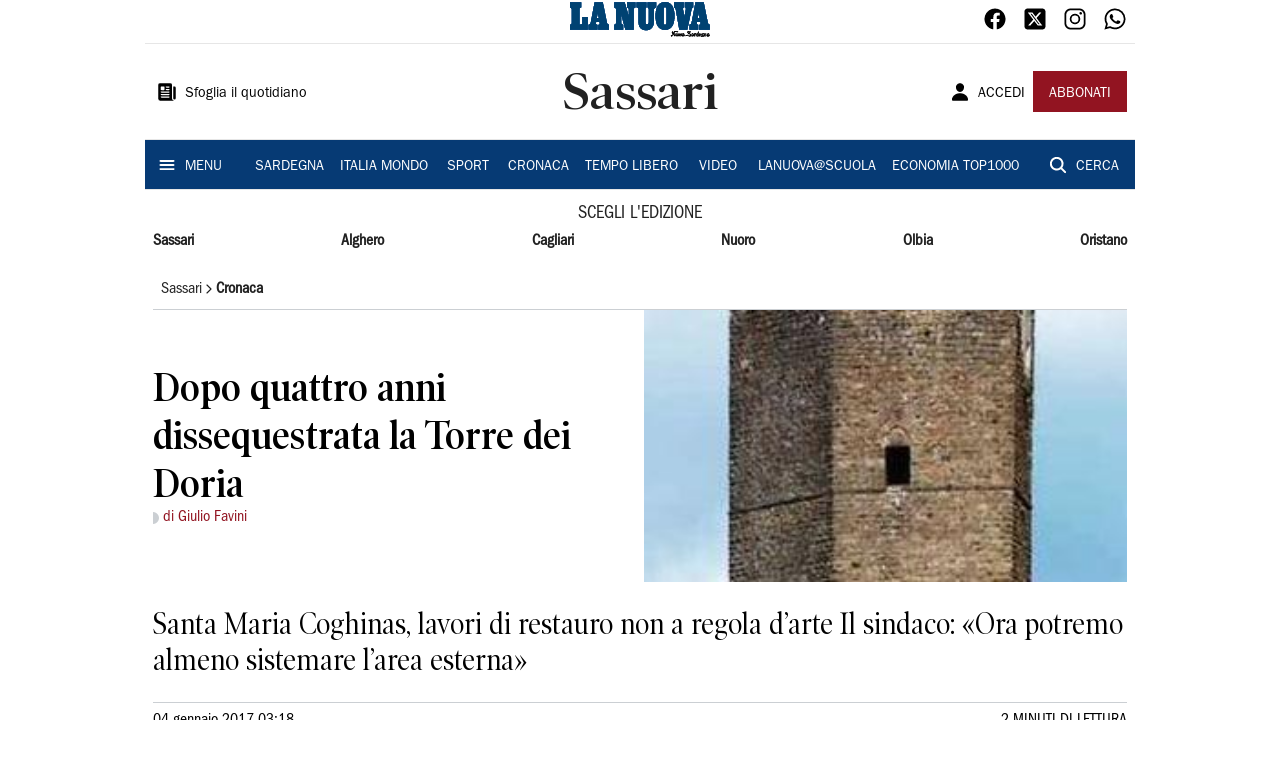

--- FILE ---
content_type: application/javascript; charset=UTF-8
request_url: https://www.lanuovasardegna.it/_next/static/chunks/8136-21294d4c1072d0c0.js
body_size: 6451
content:
"use strict";(self.webpackChunk_N_E=self.webpackChunk_N_E||[]).push([[8136],{48136:function(e,t,n){n.r(t),n.d(t,{default:function(){return W}});var r=n(85893),i=n(67294),o=n(33588),a=n(32734),l=n(88085),u=n(91606),s=n(23795);function c(e,t,n){return t in e?Object.defineProperty(e,t,{value:n,enumerable:!0,configurable:!0,writable:!0}):e[t]=n,e}function d(e){for(var t=1;t<arguments.length;t++){var n=null!=arguments[t]?arguments[t]:{},r=Object.keys(n);"function"===typeof Object.getOwnPropertySymbols&&(r=r.concat(Object.getOwnPropertySymbols(n).filter((function(e){return Object.getOwnPropertyDescriptor(n,e).enumerable})))),r.forEach((function(t){c(e,t,n[t])}))}return e}var f=function(e){var t=e.isFirst,n=e.slotType,c=void 0===n?a.Dy.Grid:n,f=e.direction,h=void 0===f?o.Nm.Column:f,p=e.style,m=void 0===p?o.bg.Article:p,v=e.href,y=e.media,b=e.content,g=e.summary,w=(0,u.dD)(),x=(0,i.useMemo)((function(){switch(m){case o.bg.Video:return"secondary.main";case o.bg.VideoMain:return"gray.main";case o.bg.Podcast:case o.bg.Vista:return"white.main";case o.bg.Embed:return"gray.main";default:return"inherit"}}),[m]),j=(0,i.useMemo)((function(){switch(m){case o.bg.Podcast:case o.bg.Vista:return 2;default:return 0}}),[m]),O=(0,i.useMemo)((function(){return m===o.bg.Opinion?1:0}),[m]),F=(0,i.useMemo)((function(){if(w&&!t&&c===a.Dy.Grid)return 2;switch(m){case o.bg.Podcast:case o.bg.Embed:case o.bg.Vista:return.5;case o.bg.Opinion:return 1;default:return 0}}),[m,w,t,c]),k=(0,i.useMemo)((function(){switch(m){case o.bg.Podcast:case o.bg.Video:return 300;default:return"100%"}}),[m]),E=(0,i.useMemo)((function(){return m===o.bg.Embed?"".concat(h,"-reverse"):h}),[h,m]),T=v?{component:s.Z,href:v,target:v.startsWith("https://")?"_blank":"_self"}:{};return h===o.Nm.Row?(0,r.jsxs)(l.Z,d({},T,{backgroundColor:x,borderRadius:j,padding:F,height:k,border:O,borderColor:"gray.main",sx:{textDecoration:"none"},children:[(0,r.jsxs)(l.Z,{spacing:1,direction:o.Nm.Row,flexDirection:E,children:[y,b]}),g]})):(0,r.jsxs)(l.Z,d({},T,{direction:h,spacing:1,backgroundColor:x,borderRadius:j,padding:F,height:k,border:O,borderColor:"gray.main",flexDirection:E,sx:{textDecoration:"none"},children:[y,b,g]}))},h=n(5152),p=n(9008),m=(0,h.default)((function(){return n.e(8500).then(n.bind(n,58500))}),{loadableGenerated:{webpack:function(){return[58500]}},ssr:!1}),v=function(e){var t=e.article,n=(0,i.useState)(""),o=n[0],a=n[1];return(0,i.useEffect)((function(){if(t){var e=(new DOMParser).parseFromString(t.body,"text/html");a(e.documentElement.textContent)}}),[t]),(0,r.jsxs)(r.Fragment,{children:[(0,r.jsx)(p.default,{children:(0,r.jsx)(m,{})}),(0,r.jsx)("div",{dangerouslySetInnerHTML:{__html:o}})]})},y=n(18377),b=n(4205),g=n(88488),w=function(e){var t=e.path,n=(0,i.useRef)(),o=(0,i.useState)(0),a=o[0],l=o[1],u=(0,g.Z)(b.Z.article.embedVideo,{player:"x128we",path:btoa("".concat("la-nuova-sardegna".replaceAll("-","")).concat(t,"/content.json"))}).data;return(0,i.useEffect)((function(){var e=function(){null===window||void 0===window||window.setTimeout((function(){return null===window||void 0===window?void 0:window.focus()}),500)};return null===window||void 0===window||window.addEventListener("blur",e),function(){null===window||void 0===window||window.removeEventListener("blur",e)}}),[]),(0,i.useEffect)((function(){var e=function(){n.current&&l(9*n.current.offsetWidth/16)};return null===window||void 0===window||window.addEventListener("resize",e,!1),function(){null===window||void 0===window||window.removeEventListener("resize",e)}}),[]),(0,i.useEffect)((function(){n.current&&l(9*n.current.offsetWidth/16)}),[n]),(0,r.jsx)(y.Z,{ref:n,sx:{height:"".concat(a,"px"),width:"100%"},children:(0,r.jsx)("iframe",{ref:n,frameBorder:"0",height:"".concat(a,"px"),width:"100%",src:"https://geo.dailymotion.com/player/".concat("x128we",".html?video=").concat(null===u||void 0===u?void 0:u.video),allowFullScreen:!0,allow:"autoplay; fullscreen; picture-in-picture; web-share"})})},x=function(e){var t,n=e.media,o=(0,i.useRef)(),a=(0,i.useState)(0),l=a[0],u=a[1];return(0,i.useEffect)((function(){var e=function(){null===window||void 0===window||window.setTimeout((function(){return null===window||void 0===window?void 0:window.focus()}),500)};return null===window||void 0===window||window.addEventListener("blur",e),function(){null===window||void 0===window||window.removeEventListener("blur",e)}}),[]),(0,i.useEffect)((function(){var e=function(){o.current&&u(9*o.current.offsetWidth/16)};return null===window||void 0===window||window.addEventListener("resize",e,!1),function(){null===window||void 0===window||window.removeEventListener("resize",e)}}),[]),(0,i.useEffect)((function(){o.current&&u(9*o.current.offsetWidth/16)}),[o]),(0,r.jsx)(y.Z,{ref:o,sx:{height:"".concat(l,"px"),width:"100%"},children:(0,r.jsx)("iframe",{width:"100%",height:"100%",src:"".concat(null===n||void 0===n||null===(t=n.media)||void 0===t?void 0:t.player),frameBorder:"0",title:"".concat(null===n||void 0===n?void 0:n.title),"aria-hidden":"true"})})},j=n(25675),O=function(e){var t=e.src;return"".concat("https://api-sites-prd.saegroup.abinsula.com","/api/thumb/").concat(t,"/")},F=function(e){var t=e.src,n=e.alt;return(0,r.jsx)(j.default,{loader:O,src:t,width:1280,height:720,layout:"responsive",alt:n,style:{backgroundColor:"#CBCFD3"}})},k=function(e){var t=e.src;return"".concat("https://api-sites-prd.saegroup.abinsula.com","/api/media").concat(t)},E=function(e){var t=e.image,n=e.alt,i=e.priority,o=void 0!==i&&i;return t?(0,r.jsx)(y.Z,{sx:{borderRadius:"50%",width:100,height:100,overflow:"hidden",backgroundColor:"primary.main"},children:(0,r.jsx)(j.default,{loader:k,src:t.path,priority:o,width:200,height:200,objectFit:"cover",layout:"responsive",alt:n,style:{backgroundColor:"#CBCFD3"}})}):null},T=function(e){var t=e.src;return"".concat("https://api-sites-prd.saegroup.abinsula.com","/api/media").concat(t)},D=function(e){var t=e.image,n=e.alt;return t?(0,r.jsx)(j.default,{loader:T,src:t.path,priority:t.priority,width:t.width,height:t.height,layout:"responsive",alt:n,style:{backgroundColor:"#CBCFD3"}}):null},M=n(13311),P=n.n(M),S=n(63105),A=n.n(S),C=n(8804),z=n.n(C),B=n(62723),G=function(e){var t=e.src;return"".concat(t)},Z=function(e){var t=e.src,n=e.alt;return(0,r.jsx)(j.default,{loader:G,src:t,width:640,height:480,layout:"responsive",unoptimized:!0,alt:n,style:{backgroundColor:"#CBCFD3"}})},V=function(e){var t=e.width,n=e.direction,i=e.children;return n===o.Nm.Row?(0,r.jsx)(y.Z,{width:t,children:i}):i},L=function(e){var t=e.width,n=e.article,a=e.size,l=e.style,u=e.direction,s=(0,i.useMemo)((function(){if(n&&a!==o.$u.Small&&l!==o.bg.BreakNews&&((null===n||void 0===n?void 0:n.type)===o.Dy.Article||(null===n||void 0===n?void 0:n.type)===o.Dy.Teaser||(null===n||void 0===n?void 0:n.type)===o.Dy.Queue)){var e=a===o.$u.Full?"taglio_full2":"detail_558",t=P()(n.imgs,(function(t){return t.rel===e&&"headline"===t["atex:objtype"]}));if(t)return{width:t["atex:width"]||1280,height:t["atex:height"]||720,path:(0,B.T1)(t.href),priority:t.priority||!1};var r=z()(A()(n.imgs,(function(t){return t.rel===e&&"detail"===t["atex:objtype"]})));return r?{width:r["atex:width"]||1280,height:r["atex:height"]||720,path:(0,B.T1)(r.href),priority:r.priority||!1}:null}return null}),[n,a,l]),c=(0,i.useMemo)((function(){return!n||a===o.$u.Small||l!==o.bg.Article&&l!==o.bg.VideoMain||(null===n||void 0===n?void 0:n.type)!==o.Dy.Video&&(null===n||void 0===n?void 0:n.type)!==o.Dy.Podcast?null:n.path}),[n,l,a]),d=(0,i.useMemo)((function(){return!n||l!==o.bg.Video&&l!==o.bg.Podcast&&l!==o.bg.Media?null:"".concat("x128we","/").concat(btoa("".concat("la-nuova-sardegna".replaceAll("-","")).concat((0,B.T1)(n.link),"/content.json")))}),[n,l]),f=(0,i.useMemo)((function(){return n&&l===o.bg.Vista?n.thumbnail:null}),[n,l]),h=(0,i.useMemo)((function(){return n&&l===o.bg.Vista?n:null}),[n,l]);return(0,i.useMemo)((function(){return s||d||c||h||f}),[s,d,c,h,f])?s&&l===o.bg.Opinion?(0,r.jsx)(y.Z,{width:t,display:"flex",justifyContent:"center",children:(0,r.jsx)(E,{image:s,alt:(null===n||void 0===n?void 0:n.title)||""})}):s&&l!==o.bg.Opinion?(0,r.jsx)(V,{width:t,direction:u,children:(0,r.jsx)(D,{image:s,alt:(null===n||void 0===n?void 0:n.title)||""})}):c?(0,r.jsx)(V,{width:t,direction:u,children:(0,r.jsx)(w,{path:c})}):d?(0,r.jsx)(V,{width:t,direction:u,children:(0,r.jsx)(F,{src:d,alt:(null===n||void 0===n?void 0:n.title)||""})}):f?(0,r.jsx)(V,{width:t,direction:u,children:(0,r.jsx)(Z,{src:f,alt:(null===n||void 0===n?void 0:n.title)||""})}):h?(0,r.jsx)(V,{width:t,direction:u,children:(0,r.jsx)(x,{media:n})}):null:null},_=n(80520),I=function(e){var t=e.isFirst,n=e.text,a=e.style,l=e.size,s=(0,u.dD)(),c=(0,i.useMemo)((function(){return a===o.bg.Video?"white.main":"black.main"}),[a]),d=(0,i.useMemo)((function(){return s&&t||a===o.bg.Opinion||l===o.$u.Full?"center":"left"}),[l,s,t,a]);return n&&a!==o.bg.BreakNews?(0,r.jsx)(_.Z,{component:"span",sx:{fontWeight:"bold",width:1,marginBlockStart:0,marginBlockEnd:0},variant:"subtitle2",dangerouslySetInnerHTML:{__html:n},align:d,color:c,fontFamily:"PoynterOldstyleDisplay-NarBold"}):null},R=function(e){var t=e.isFirst,n=e.style,a=e.size,l=e.text,s=(0,u.dD)(),c=(0,i.useMemo)((function(){return n===o.bg.Video?"white.main":"secondary.main"}),[n]),d=(0,i.useMemo)((function(){return s&&t||n===o.bg.Opinion||a===o.$u.Full?"center":"left"}),[a,s,t,n]);return l&&n!==o.bg.BreakNews?(0,r.jsx)(_.Z,{component:"span",variant:n===o.bg.VideoMain?"body1":"subtitle1",color:c,align:d,sx:{lineHeight:1.25,"& p":{fontWeight:"bold",marginBlockStart:0,marginBlockEnd:0,lineHeight:1.25}},fontFamily:"PoynterOldstyleDisplay-NarBold",dangerouslySetInnerHTML:{__html:l}}):null},N=function(e){var t=e.isFirst,n=e.text,a=e.size,l=e.style,s=(0,u.dD)(),c=(0,i.useMemo)((function(){return l===o.bg.Video?"white.main":"black.main"}),[l]),d=(0,i.useMemo)((function(){return s&&t||a===o.$u.Full?"center":"left"}),[a,s,t]),f=(0,i.useMemo)((function(){return a===o.$u.Full?"PoynterOldstyleDisplay-SemiBold":"PoynterOldstyleDisplay-NarBold"}),[a]);return n&&a===o.$u.Full?(0,r.jsx)(_.Z,{component:"h3",variant:"h5",dangerouslySetInnerHTML:{__html:n},color:c,align:d,fontFamily:f,sx:{lineHeight:1.2}}):null},$=function(e){var t=e.isFirst,n=e.text,a=e.size,s=e.style,c=(0,u.dD)(),d=(0,i.useMemo)((function(){switch(a){case o.$u.Full:return"h3";case o.$u.Big:return"h4";case o.$u.Medium:return"h6";case o.$u.Small:return"subtitle1";default:return"subtitle2"}}),[a]),f=(0,i.useMemo)((function(){return c&&t||s===o.bg.Opinion||a===o.$u.Full?"center":"left"}),[a,c,t,s]),h=(0,i.useMemo)((function(){switch(s){case o.bg.Video:return"white.main";case o.bg.BreakNews:return"secondary.main";default:return"black.main"}}),[s]),p=(0,i.useMemo)((function(){return a===o.$u.Full?"PoynterOldstyleDisplay-SemiBold":"PoynterOldstyleDisplay-NarBold"}),[a]);return s===o.bg.BreakNews&&n?(0,r.jsxs)(l.Z,{direction:"row",spacing:1,alignItems:"center",children:[(0,r.jsx)(y.Z,{backgroundColor:"secondary.main",width:20,height:20,borderRadius:20}),(0,r.jsx)(_.Z,{width:1,component:"h2",variant:d,align:f,text:(0,r.jsx)("div",{dangerouslySetInnerHTML:{__html:n}}),color:h,fontFamily:p,sx:{lineHeight:1.3}})]}):n?(0,r.jsx)(_.Z,{component:"h2",variant:s===o.bg.VideoMain?"body1":d,align:f,dangerouslySetInnerHTML:{__html:n},color:h,fontFamily:p,sx:{lineHeight:1.2}}):null},H=n(60155),U=function(e){var t=e.size,n=void 0===t?o.$u.Medium:t,c=e.style,d=void 0===c?o.bg.Article:c,f=e.article,h=e.isFirst,p=void 0!==h&&h,m=e.width,v=e.slotType,y=void 0===v?a.Dy.Grid:v,b=e.href,g=(0,u.dD)(),w=(0,i.useMemo)((function(){return g&&y===a.Dy.Grid&&p?1.5:0}),[g,y,p]),x=function(){var e,t;return(0,r.jsxs)(i.Fragment,{children:[(0,r.jsx)(R,{isFirst:p,text:(null===f||void 0===f||null===(e=f.headline)||void 0===e?void 0:e.overtitle)||((null===f||void 0===f?void 0:f.type)===o.Dy.Video||(null===f||void 0===f?void 0:f.type)===o.Dy.Podcast)&&(null===f||void 0===f||null===(t=f.category)||void 0===t?void 0:t.label)||null,size:n,style:d}),(0,r.jsx)($,{isFirst:p,text:(null===f||void 0===f?void 0:f.title)||null,size:n,style:d}),(0,r.jsx)(N,{isFirst:p,text:(null===f||void 0===f?void 0:f.body)||null,size:n,style:d}),(0,r.jsx)(I,{isFirst:p,text:(null===f||void 0===f?void 0:f.author)||null,size:n,style:d}),d===o.bg.Podcast&&(0,r.jsxs)(l.Z,{width:1,direction:"row",spacing:1,backgroundColor:"white.main",flexGrow:1,children:[(0,r.jsx)(H.IqG,{color:"#921421"}),(0,r.jsx)(_.Z,{fontFamily:"PoynterOldstyleDisplay-NarBold",text:"ASCOLTA ORA",variant:"subtitle2",color:"secondary.main"})]})]})};return b?(0,r.jsx)(l.Z,{component:s.Z,href:b,sx:{textDecoration:"none"},width:m,paddingLeft:w,paddingRight:w,spacing:.5,children:(0,r.jsx)(x,{})}):(0,r.jsx)(l.Z,{component:"article",width:m,paddingLeft:w,paddingRight:w,spacing:.5,children:(0,r.jsx)(x,{})})},q=function(e){var t=e.text,n=e.size,a=(0,i.useState)(!1),l=a[0],u=a[1];if((0,i.useEffect)((function(){u(!0)}),[]),t&&l&&n!==o.$u.Small){var s=t.match(/<p(|\s+[^>]*)>(.*?)<\/p\s*>/g);if(s)return s.map((function(e){return(0,r.jsx)("div",{className:"summary",style:{display:"flex",alignItems:"baseline",fontFamily:"Utopia-Regular"},dangerouslySetInnerHTML:{__html:"".concat("<span style='color:#063A74;font-size:18px;'>&#x25D7;</span>").concat(e)}},e)}))}},W=function(e){var t,n,l=e.size,u=void 0===l?o.$u.Medium:l,s=e.direction,c=void 0===s?o.Nm.Column:s,d=e.style,h=void 0===d?o.bg.Article:d,p=e.type,m=void 0===p?a.Dy.Grid:p,y=e.article,b=e.isFirst,g=void 0!==b&&b,w=(0,i.useMemo)((function(){if(y)switch(y.type){case o.Dy.Video:case o.Dy.Podcast:case o.Dy.Article:return y.path;case o.Dy.Teaser:case o.Dy.Vista:return y.link;default:return y.path}}),[y]),x=(0,i.useMemo)((function(){return h===o.bg.Embed?{image:.5,text:.5}:c===o.Nm.Column?{image:1,text:1}:{image:.5,text:.5}}),[c,h]);return h===o.bg.FootData?(0,r.jsx)(v,{article:y}):h!==o.bg.Article&&h!==o.bg.VideoMain&&h!==o.bg.Vista||y.type!==o.Dy.Video?(0,r.jsx)(f,{isFirst:g,slotType:m,direction:c,style:h,href:w||"/",media:(0,r.jsx)(L,{isFirst:g,width:x.image,article:y,style:h,size:u,direction:c,slotType:m}),content:(0,r.jsx)(U,{isFirst:g,article:y,size:u,style:h,direction:c,width:x.text,slotType:m}),summary:(0,r.jsx)(q,{isFirst:g,text:(null===y||void 0===y||null===(t=y.headline)||void 0===t?void 0:t.summary)||null,size:u,style:h})}):(0,r.jsx)(f,{isFirst:g,slotType:m,size:u,direction:c,style:h,media:(0,r.jsx)(L,{isFirst:g,width:x.image,article:y,style:h,size:u,direction:c,slotType:m}),content:(0,r.jsx)(U,{isFirst:g,article:y,size:u,style:h,direction:c,width:x.text,slotType:m,href:w||"/"}),summary:(0,r.jsx)(q,{isFirst:g,text:(null===y||void 0===y||null===(n=y.headline)||void 0===n?void 0:n.summary)||null,size:u,style:h})})}},4205:function(e,t,n){n.d(t,{Z:function(){return F}});var r=n(41106),i=n.n(r),o=n(57557),a=n.n(o),l=n(27361),u=n.n(l),s=n(9669),c=n.n(s)().create({}),d={baseURL:"https://api-sites-prd.saegroup.abinsula.com"},f={article:{basePath:"/api",endpoints:{home:{path:"/articles?newspaper={{newspaper}}&edition={{edition}}&section=",method:"GET",get:null,fallback:null,auth:!0,swr:{revalidateOnFocus:!1}},section:{path:"/articles?newspaper={{newspaper}}&edition={{edition}}&section={{section}}",method:"GET",get:null,fallback:[],auth:!0,swr:{revalidateOnFocus:!1}},article:{path:"/articles/{{newspaper}}/{{path}}",method:"GET",get:null,fallback:[],auth:!0,swr:{revalidateOnFocus:!1}},image:{path:"/image/{{path}}",method:"GET",get:null,fallback:null,auth:!1,swr:{revalidateOnFocus:!1}},preview:{path:"/preview?path={{path}}&contentIdsInEdit={{contentIdsInEdit}}&previewTime={{previewTime}}&artPath={{artPath}}&workspace={{workspace}}&rand={{rand}}",method:"GET",get:null,fallback:null,auth:!1,swr:{revalidateOnFocus:!1}},search:{path:"/search?newspaper={{newspaper}}&q={{q}}&rps={{rps}}&page={{page}}",method:"GET",get:null,fallback:null,auth:!1,swr:{revalidateOnFocus:!1}},auth:{path:"/article/auth/",method:"POST",get:null,fallback:null,auth:!1,swr:{revalidateOnFocus:!1}},embedArticle:{path:"/article/{{newspaper}}/{{path}}",method:"GET",get:null,fallback:null,auth:!1,swr:{revalidateOnFocus:!1,shouldRetryOnError:!1}},embedVideo:{path:"/video_embed/{{player}}/{{path}}/",method:"GET",get:null,fallback:null,auth:!1,swr:{revalidateOnFocus:!1,shouldRetryOnError:!1}},thumb:{path:"/video_poster/{{player}}/{{path}}/",method:"GET",get:null,fallback:null,auth:!1,swr:{revalidateOnFocus:!1}},vista:{path:"/vista-feed",method:"GET",get:null,fallback:null,auth:!1,swr:{revalidateOnFocus:!1}}}},cms:{basePath:"/api",endpoints:{newspaper:{path:"/newspapers?filters[slug][$eq]={{slug}}",method:"GET",get:"data",fallback:null,auth:!0,swr:{revalidateOnFocus:!1},transform:function(e){return e.length>0?e[0].attributes:null}},newspapers:{path:"/newspapers",method:"GET",get:"data",fallback:[],auth:!0,swr:{revalidateOnFocus:!1},transform:function(e){return e.map((function(e){var t=e.id,n=e.attributes;return{id:t,label:n.name,href:n.url}}))}},editions:{path:"/editions?{{query}}",method:"GET",get:"data",fallback:[],auth:!0,swr:{revalidateOnFocus:!1},transform:function(e){return e.map((function(e){var t=e.attributes,n=t.name,r=t.label,i=t.slug,o=t.url,a=t.root,l=t.order;return{id:e.id,name:n,label:r,slug:i,href:o,root:a,order:l}}))}},routes:{path:"/editions?{{query}}",method:"GET",get:"data",fallback:[],auth:!0,swr:{revalidateOnFocus:!1},transform:function(e){return e.length>0?e[0].attributes.menu.data.map((function(e){var t=e.id,n=e.attributes;return{name:n.name,href:n.url,label:n.label,id:t}})):[]}},allRoutes:{path:"/routes?{{query}}",method:"GET",get:"data",fallback:[],auth:!0,swr:{revalidateOnFocus:!1},transform:function(e){return e.map((function(e){var t=e.attributes;return{href:t.url,editions:t.editions.data}}))}},footer:{path:"/footer",method:"GET",get:"data",fallback:null,auth:!0,swr:{revalidateOnFocus:!1},transform:function(e){var t=e.attributes;return{text:null===t||void 0===t?void 0:t.text,rights:null===t||void 0===t?void 0:t.rights}}}}},aste:{basePath:"/api",endpoints:{lots:{path:"/tribunale?{{query}}",method:"GET",get:null,fallback:null,auth:!0,swr:{revalidateOnFocus:!1}}}}};Object.defineProperty(f,"baseURL",{enumerable:!1,get:function(){return d.baseURL},set:function(e){return d.baseURL=e}});var h=f;function p(e,t){(null==t||t>e.length)&&(t=e.length);for(var n=0,r=new Array(t);n<t;n++)r[n]=e[n];return r}function m(e,t,n){return t in e?Object.defineProperty(e,t,{value:n,enumerable:!0,configurable:!0,writable:!0}):e[t]=n,e}function v(e,t){return null!=t&&"undefined"!==typeof Symbol&&t[Symbol.hasInstance]?!!t[Symbol.hasInstance](e):e instanceof t}function y(e){for(var t=1;t<arguments.length;t++){var n=null!=arguments[t]?arguments[t]:{},r=Object.keys(n);"function"===typeof Object.getOwnPropertySymbols&&(r=r.concat(Object.getOwnPropertySymbols(n).filter((function(e){return Object.getOwnPropertyDescriptor(n,e).enumerable})))),r.forEach((function(t){m(e,t,n[t])}))}return e}function b(e,t){if(null==e)return{};var n,r,i=function(e,t){if(null==e)return{};var n,r,i={},o=Object.keys(e);for(r=0;r<o.length;r++)n=o[r],t.indexOf(n)>=0||(i[n]=e[n]);return i}(e,t);if(Object.getOwnPropertySymbols){var o=Object.getOwnPropertySymbols(e);for(r=0;r<o.length;r++)n=o[r],t.indexOf(n)>=0||Object.prototype.propertyIsEnumerable.call(e,n)&&(i[n]=e[n])}return i}function g(e,t){return function(e){if(Array.isArray(e))return e}(e)||function(e,t){var n=null==e?null:"undefined"!==typeof Symbol&&e[Symbol.iterator]||e["@@iterator"];if(null!=n){var r,i,o=[],a=!0,l=!1;try{for(n=n.call(e);!(a=(r=n.next()).done)&&(o.push(r.value),!t||o.length!==t);a=!0);}catch(u){l=!0,i=u}finally{try{a||null==n.return||n.return()}finally{if(l)throw i}}return o}}(e,t)||x(e,t)||function(){throw new TypeError("Invalid attempt to destructure non-iterable instance.\\nIn order to be iterable, non-array objects must have a [Symbol.iterator]() method.")}()}function w(e){return function(e){if(Array.isArray(e))return p(e)}(e)||function(e){if("undefined"!==typeof Symbol&&null!=e[Symbol.iterator]||null!=e["@@iterator"])return Array.from(e)}(e)||x(e)||function(){throw new TypeError("Invalid attempt to spread non-iterable instance.\\nIn order to be iterable, non-array objects must have a [Symbol.iterator]() method.")}()}function x(e,t){if(e){if("string"===typeof e)return p(e,t);var n=Object.prototype.toString.call(e).slice(8,-1);return"Object"===n&&e.constructor&&(n=e.constructor.name),"Map"===n||"Set"===n?Array.from(n):"Arguments"===n||/^(?:Ui|I)nt(?:8|16|32)(?:Clamped)?Array$/.test(n)?p(e,t):void 0}}var j=/\{\{(\S+?)\}\}/g,O=function(e){return function(t){return t[e]}},F=Object.entries(h).reduce((function(e,t){var n=g(t,2),r=n[0],o=n[1],l=o.basePath,s=void 0===l?"":l,d=o.endpoints,f=o.defaults,p=b(o,["basePath","endpoints","defaults"]),x=Object.entries(d).reduce((function(e,t){var n=g(t,2),o=n[0],l=n[1],d=y({},f,l),x=d.basePath,F=void 0===x?s:x,k=d.path,E=void 0===k?"":k,T=d.method,D=void 0===T?"GET":T,M=d.get,P=d.fallback,S=d.transform,A=d.swr,C=d.auth,z=void 0!==C&&C,B=b(d,["basePath","path","method","get","fallback","transform","swr","auth"]),G=g(E.split("?"),2),Z=G[0],V=void 0===Z?"":Z,L=G[1],_=void 0===L?"":L,I=Array.from(V.matchAll(j),O(1)),R=Array.from(_.matchAll(j),O(1)),N=i()(V,{interpolate:j}),$=i()(_,{interpolate:j}),H=w(I).concat(w(R)),U=H.length>0,q=["POST","PUT","PATCH"].includes(D.toUpperCase()),W=function(){for(var e=arguments.length,t=new Array(e),n=0;n<e;n++)t[n]=arguments[n];var r,i,o,l=h.baseURL,s=void 0===l?"":l,f=w(s.split("/")).concat(w(F.split("/").filter(Boolean))).join("/"),m={};if(U&&(r=t[0],i=t[1],z&&(o=r.auth,m.Authorization="Bearer ".concat(o),r=a()(r,"auth"))),!U&&q&&(i=t[0],z&&(o=i.auth,m.Authorization="Bearer ".concat(o),i=a()(i,"auth"))),U||q||z&&(o=t[0].auth,m.Authorization="Bearer ".concat(o)),q&&B.multipart){var b=new FormData;Object.keys(i).forEach((function(e){b.append(e,i[e])})),i=b,m["Content-Type"]="multipart/form-data"}var g=N(r),x=$(r);return c(y({baseURL:f,method:D,data:i,url:g,params:x,headers:m,paramsSerializer:function(){return x}},p,B)).then((function(e){return"undefined"===typeof e.data?P:[M&&function(e){return M?u()(e,M,P):e},v(S,Function)&&function(t){return S(t,e,d)}].filter(Boolean).reduce((function(e,t){return t(e)}),e.data)}))};return W.settings=d,W.paramsKeys=I,W.queryParamsKeys=R,W.pathAndQueryParams=H,W.swrOptions=A,W.getKey=function(e){var t=N(e),n=$(e);return"".concat(r,"::").concat(o,"::").concat(t,"::").concat(n)},y({},e,m({},o,W))}),{});return y({},e,m({},r,x))}),{})},88488:function(e,t,n){var r=n(8100);t.Z=function(e){var t,n=arguments.length>1&&void 0!==arguments[1]?arguments[1]:{},i=arguments.length>2&&void 0!==arguments[2]?arguments[2]:void 0,o=(0,r.ZP)((function(){return e.getKey(n)}),(function(){return e(n)}),i||e.swrOptions),a=o.data,l=o.error;return{error:l,loading:!l&&!a,data:"undefined"===typeof a?null===(t=e.settings)||void 0===t?void 0:t.fallback:a}}}}]);

--- FILE ---
content_type: application/javascript; charset=UTF-8
request_url: https://www.lanuovasardegna.it/_next/static/kv97ZkzZB8hSwuoLvwZS8/_buildManifest.js
body_size: 1730
content:
self.__BUILD_MANIFEST=function(s,e,a,c,i,t,o,n,d,l){return{__rewrites:{beforeFiles:[],afterFiles:[],fallback:[]},"/_middleware":["server/middleware-runtime.js","server/pages/_middleware.js"],"/":[t,s,"static/chunks/pages/index-6d51bc4a85643da2.js"],"/404":["static/chunks/pages/404-9173930a32bc8d70.js"],"/500":["static/chunks/pages/500-f10f944240ed3d69.js"],"/_error":["static/chunks/pages/_error-d39607a4676a4aa5.js"],"/advertorial/[tag]":[e,a,s,"static/chunks/pages/advertorial/[tag]-716b909d4f108782.js"],"/aggiornamento":["static/chunks/pages/aggiornamento-154e73a7a8dac6d1.js"],"/elezioni/comunali/[year]/[month]/[day]":["static/chunks/pages/elezioni/comunali/[year]/[month]/[day]-582721f40f876b72.js"],"/elezioni/europee/[year]/[month]/[day]":["static/chunks/pages/elezioni/europee/[year]/[month]/[day]-12d1025fe851ca44.js"],"/elezioni/politiche/2022":[e,i,o,n,"static/chunks/2349-b3aeee4d8ee2f532.js",d,"static/chunks/8506-5d0f015553329e78.js",s,l,"static/chunks/9273-eb8f126b7e2a436b.js","static/chunks/pages/elezioni/politiche/2022-5489c78fc23f4abb.js"],"/elezioni/regionali/[region]/[year]":["static/chunks/pages/elezioni/regionali/[region]/[year]-2f88d5b059c64fd2.js"],"/feed/[edition]":["static/chunks/9579-cf0bbca48f314abb.js",s,"static/chunks/pages/feed/[edition]-dc8d9f16b3303bb1.js"],"/focus/[tag]":[e,a,s,"static/chunks/pages/focus/[tag]-7479c2b9edd84138.js"],"/italia-mondo":[c,s,"static/chunks/pages/italia-mondo-aaa8cacc7b50f860.js"],"/italia-mondo/[section]/[...slug]":["static/chunks/pages/italia-mondo/[section]/[...slug]-e3379a157064889d.js"],"/native/[...slug]":["static/chunks/pages/native/[...slug]-2f0f2e02cd00e3d3.js"],"/podcast":["static/chunks/7420-956ede44a4b28970.js",s,"static/chunks/pages/podcast-45dcb0d126db2dcc.js"],"/podcast/[category]":["static/chunks/6090-e1d8cb2ecf99ac60.js",s,"static/chunks/pages/podcast/[category]-078a33f061c1122e.js"],"/podcast/[category]/[...slug]":["static/chunks/pages/podcast/[category]/[...slug]-322a548928415cf6.js"],"/preview":[e,i,o,n,d,"static/chunks/9669-49abdba803541e70.js","static/chunks/7875-6c375dcd0a4bcd72.js","static/chunks/6066-a0458d85fa319e59.js","static/chunks/7720-e2185539e45b32ae.js","static/chunks/5830-8b8635a1e285f8b4.js",l,"static/chunks/8136-21294d4c1072d0c0.js","static/chunks/2740-2c81eae8e738a2ae.js","static/chunks/pages/preview-61e75fbdb028538f.js"],"/privacy":["static/chunks/pages/privacy-546e50934a1dbc86.js"],"/regione":[c,s,"static/chunks/pages/regione-c6d9e9eb0b7ca4b3.js"],"/ricerca":["static/chunks/4700-2d6e1a1636dbf0a2.js",s,"static/chunks/pages/ricerca-82dcdee765c09bff.js"],"/speciale/calcio/[slug]/risultati-e-classifiche":[i,"static/chunks/9912-61315f57e5f7f3ed.js","static/chunks/pages/speciale/calcio/[slug]/risultati-e-classifiche-ed5bf686d218d4b6.js"],"/speciale/calcio-europei2024":[e,a,s,"static/chunks/pages/speciale/calcio-europei2024-047a7da7cddefcea.js"],"/speciale/calcio-europei2024/risultati-e-classifiche":[e,"static/chunks/pages/speciale/calcio-europei2024/risultati-e-classifiche-3bfda98e87f8c8d3.js"],"/speciale/festival-di-sanremo-2025":[e,a,s,"static/chunks/pages/speciale/festival-di-sanremo-2025-2c7101faed3e4df4.js"],"/speciale/pisa-calcio":[e,a,s,"static/chunks/pages/speciale/pisa-calcio-6da5c8907ef184b7.js"],"/speciale/speciale-scuola":[e,a,s,"static/chunks/pages/speciale/speciale-scuola-b13493d05d90421a.js"],"/speciale/tirreno-shipping":[e,a,s,"static/chunks/pages/speciale/tirreno-shipping-b0de2277a4d8b93e.js"],"/speciale/[tag]":[e,a,s,"static/chunks/pages/speciale/[tag]-8edcfaea77122aa1.js"],"/sport":[c,s,"static/chunks/pages/sport-3a3e41170ccd62b2.js"],"/tempo-libero":[c,s,"static/chunks/pages/tempo-libero-1baf652993ba8ffd.js"],"/toscana":[c,s,"static/chunks/pages/toscana-6377f8b390f767ec.js"],"/utility/[...slug]":["static/chunks/pages/utility/[...slug]-f8b6728973092f4b.js"],"/video":["static/chunks/6147-2f315fcfd4fc3753.js",s,"static/chunks/pages/video-58973e6d5dac0f6c.js"],"/video/[category]":["static/chunks/8969-96b05cdfc7720ab7.js",s,"static/chunks/pages/video/[category]-d811b97dfb9b4cee.js"],"/video/[category]/[...slug]":["static/chunks/pages/video/[category]/[...slug]-b763fe3f5076df67.js"],"/video-news-by-vista":["static/chunks/6516-3e2bbb8a735ef39f.js",s,"static/chunks/pages/video-news-by-vista-a152691e177655f0.js"],"/video-news-by-vista/[id]":["static/chunks/pages/video-news-by-vista/[id]-690a01a313cccad3.js"],"/[edition]":[t,s,"static/chunks/pages/[edition]-4ea41d8de57c86d1.js"],"/[edition]/cronaca":[c,s,"static/chunks/pages/[edition]/cronaca-6d88abd59df325b6.js"],"/[edition]/sport":[c,s,"static/chunks/pages/[edition]/sport-666da34eb877ce9b.js"],"/[edition]/[section]/[...slug]":["static/chunks/pages/[edition]/[section]/[...slug]-52191bcabf2d6880.js"],sortedPages:["/_middleware","/","/404","/500","/_app","/_error","/advertorial/[tag]","/aggiornamento","/elezioni/comunali/[year]/[month]/[day]","/elezioni/europee/[year]/[month]/[day]","/elezioni/politiche/2022","/elezioni/regionali/[region]/[year]","/feed/[edition]","/focus/[tag]","/italia-mondo","/italia-mondo/[section]/[...slug]","/native/[...slug]","/podcast","/podcast/[category]","/podcast/[category]/[...slug]","/preview","/privacy","/regione","/ricerca","/speciale/calcio/[slug]/risultati-e-classifiche","/speciale/calcio-europei2024","/speciale/calcio-europei2024/risultati-e-classifiche","/speciale/festival-di-sanremo-2025","/speciale/pisa-calcio","/speciale/speciale-scuola","/speciale/tirreno-shipping","/speciale/[tag]","/sport","/tempo-libero","/toscana","/utility/[...slug]","/video","/video/[category]","/video/[category]/[...slug]","/video-news-by-vista","/video-news-by-vista/[id]","/[edition]","/[edition]/cronaca","/[edition]/sport","/[edition]/[section]/[...slug]"]}}("static/chunks/5561-430f2351bb3a1997.js","static/chunks/7525-e415a64225f7ae98.js","static/chunks/4717-2c4dabd0baace9fa.js","static/chunks/7861-dcf96ea936aad048.js","static/chunks/7739-330e63c538651960.js","static/chunks/7128-d97623cdb5fd50c3.js","static/chunks/4257-41167747ae19b385.js","static/chunks/1264-7a70b19481011be2.js","static/chunks/4312-6e10f9c0fec0db01.js","static/chunks/2811-0744311c6adb6f49.js"),self.__BUILD_MANIFEST_CB&&self.__BUILD_MANIFEST_CB();

--- FILE ---
content_type: application/javascript; charset=UTF-8
request_url: https://www.lanuovasardegna.it/_next/static/chunks/4257-41167747ae19b385.js
body_size: 3341
content:
(self.webpackChunk_N_E=self.webpackChunk_N_E||[]).push([[4257],{18552:function(t,r,n){var e=n(10852)(n(55639),"DataView");t.exports=e},1989:function(t,r,n){var e=n(51789),o=n(80401),i=n(57667),u=n(21327),c=n(81866);function a(t){var r=-1,n=null==t?0:t.length;for(this.clear();++r<n;){var e=t[r];this.set(e[0],e[1])}}a.prototype.clear=e,a.prototype.delete=o,a.prototype.get=i,a.prototype.has=u,a.prototype.set=c,t.exports=a},38407:function(t,r,n){var e=n(27040),o=n(14125),i=n(82117),u=n(67518),c=n(54705);function a(t){var r=-1,n=null==t?0:t.length;for(this.clear();++r<n;){var e=t[r];this.set(e[0],e[1])}}a.prototype.clear=e,a.prototype.delete=o,a.prototype.get=i,a.prototype.has=u,a.prototype.set=c,t.exports=a},57071:function(t,r,n){var e=n(10852)(n(55639),"Map");t.exports=e},83369:function(t,r,n){var e=n(24785),o=n(11285),i=n(96e3),u=n(49916),c=n(95265);function a(t){var r=-1,n=null==t?0:t.length;for(this.clear();++r<n;){var e=t[r];this.set(e[0],e[1])}}a.prototype.clear=e,a.prototype.delete=o,a.prototype.get=i,a.prototype.has=u,a.prototype.set=c,t.exports=a},53818:function(t,r,n){var e=n(10852)(n(55639),"Promise");t.exports=e},58525:function(t,r,n){var e=n(10852)(n(55639),"Set");t.exports=e},46384:function(t,r,n){var e=n(38407),o=n(37465),i=n(63779),u=n(67599),c=n(44758),a=n(34309);function s(t){var r=this.__data__=new e(t);this.size=r.size}s.prototype.clear=o,s.prototype.delete=i,s.prototype.get=u,s.prototype.has=c,s.prototype.set=a,t.exports=s},11149:function(t,r,n){var e=n(55639).Uint8Array;t.exports=e},70577:function(t,r,n){var e=n(10852)(n(55639),"WeakMap");t.exports=e},34963:function(t){t.exports=function(t,r){for(var n=-1,e=null==t?0:t.length,o=0,i=[];++n<e;){var u=t[n];r(u,n,t)&&(i[o++]=u)}return i}},14636:function(t,r,n){var e=n(22545),o=n(35694),i=n(1469),u=n(44144),c=n(65776),a=n(36719),s=Object.prototype.hasOwnProperty;t.exports=function(t,r){var n=i(t),p=!n&&o(t),f=!n&&!p&&u(t),v=!n&&!p&&!f&&a(t),h=n||p||f||v,_=h?e(t.length,String):[],l=_.length;for(var y in t)!r&&!s.call(t,y)||h&&("length"==y||f&&("offset"==y||"parent"==y)||v&&("buffer"==y||"byteLength"==y||"byteOffset"==y)||c(y,l))||_.push(y);return _}},62488:function(t){t.exports=function(t,r){for(var n=-1,e=r.length,o=t.length;++n<e;)t[o+n]=r[n];return t}},18470:function(t,r,n){var e=n(77813);t.exports=function(t,r){for(var n=t.length;n--;)if(e(t[n][0],r))return n;return-1}},97786:function(t,r,n){var e=n(71811),o=n(40327);t.exports=function(t,r){for(var n=0,i=(r=e(r,t)).length;null!=t&&n<i;)t=t[o(r[n++])];return n&&n==i?t:void 0}},68866:function(t,r,n){var e=n(62488),o=n(1469);t.exports=function(t,r,n){var i=r(t);return o(t)?i:e(i,n(t))}},9454:function(t,r,n){var e=n(44239),o=n(37005);t.exports=function(t){return o(t)&&"[object Arguments]"==e(t)}},28458:function(t,r,n){var e=n(23560),o=n(15346),i=n(13218),u=n(80346),c=/^\[object .+?Constructor\]$/,a=Function.prototype,s=Object.prototype,p=a.toString,f=s.hasOwnProperty,v=RegExp("^"+p.call(f).replace(/[\\^$.*+?()[\]{}|]/g,"\\$&").replace(/hasOwnProperty|(function).*?(?=\\\()| for .+?(?=\\\])/g,"$1.*?")+"$");t.exports=function(t){return!(!i(t)||o(t))&&(e(t)?v:c).test(u(t))}},38749:function(t,r,n){var e=n(44239),o=n(41780),i=n(37005),u={};u["[object Float32Array]"]=u["[object Float64Array]"]=u["[object Int8Array]"]=u["[object Int16Array]"]=u["[object Int32Array]"]=u["[object Uint8Array]"]=u["[object Uint8ClampedArray]"]=u["[object Uint16Array]"]=u["[object Uint32Array]"]=!0,u["[object Arguments]"]=u["[object Array]"]=u["[object ArrayBuffer]"]=u["[object Boolean]"]=u["[object DataView]"]=u["[object Date]"]=u["[object Error]"]=u["[object Function]"]=u["[object Map]"]=u["[object Number]"]=u["[object Object]"]=u["[object RegExp]"]=u["[object Set]"]=u["[object String]"]=u["[object WeakMap]"]=!1,t.exports=function(t){return i(t)&&o(t.length)&&!!u[e(t)]}},280:function(t,r,n){var e=n(25726),o=n(86916),i=Object.prototype.hasOwnProperty;t.exports=function(t){if(!e(t))return o(t);var r=[];for(var n in Object(t))i.call(t,n)&&"constructor"!=n&&r.push(n);return r}},22545:function(t){t.exports=function(t,r){for(var n=-1,e=Array(t);++n<t;)e[n]=r(n);return e}},71811:function(t,r,n){var e=n(1469),o=n(15403),i=n(55514),u=n(79833);t.exports=function(t,r){return e(t)?t:o(t,r)?[t]:i(u(t))}},14429:function(t,r,n){var e=n(55639)["__core-js_shared__"];t.exports=e},58234:function(t,r,n){var e=n(68866),o=n(99551),i=n(3674);t.exports=function(t){return e(t,i,o)}},45050:function(t,r,n){var e=n(37019);t.exports=function(t,r){var n=t.__data__;return e(r)?n["string"==typeof r?"string":"hash"]:n.map}},10852:function(t,r,n){var e=n(28458),o=n(47801);t.exports=function(t,r){var n=o(t,r);return e(n)?n:void 0}},99551:function(t,r,n){var e=n(34963),o=n(70479),i=Object.prototype.propertyIsEnumerable,u=Object.getOwnPropertySymbols,c=u?function(t){return null==t?[]:(t=Object(t),e(u(t),(function(r){return i.call(t,r)})))}:o;t.exports=c},64160:function(t,r,n){var e=n(18552),o=n(57071),i=n(53818),u=n(58525),c=n(70577),a=n(44239),s=n(80346),p="[object Map]",f="[object Promise]",v="[object Set]",h="[object WeakMap]",_="[object DataView]",l=s(e),y=s(o),x=s(i),b=s(u),d=s(c),j=a;(e&&j(new e(new ArrayBuffer(1)))!=_||o&&j(new o)!=p||i&&j(i.resolve())!=f||u&&j(new u)!=v||c&&j(new c)!=h)&&(j=function(t){var r=a(t),n="[object Object]"==r?t.constructor:void 0,e=n?s(n):"";if(e)switch(e){case l:return _;case y:return p;case x:return f;case b:return v;case d:return h}return r}),t.exports=j},47801:function(t){t.exports=function(t,r){return null==t?void 0:t[r]}},51789:function(t,r,n){var e=n(94536);t.exports=function(){this.__data__=e?e(null):{},this.size=0}},80401:function(t){t.exports=function(t){var r=this.has(t)&&delete this.__data__[t];return this.size-=r?1:0,r}},57667:function(t,r,n){var e=n(94536),o=Object.prototype.hasOwnProperty;t.exports=function(t){var r=this.__data__;if(e){var n=r[t];return"__lodash_hash_undefined__"===n?void 0:n}return o.call(r,t)?r[t]:void 0}},21327:function(t,r,n){var e=n(94536),o=Object.prototype.hasOwnProperty;t.exports=function(t){var r=this.__data__;return e?void 0!==r[t]:o.call(r,t)}},81866:function(t,r,n){var e=n(94536);t.exports=function(t,r){var n=this.__data__;return this.size+=this.has(t)?0:1,n[t]=e&&void 0===r?"__lodash_hash_undefined__":r,this}},15403:function(t,r,n){var e=n(1469),o=n(33448),i=/\.|\[(?:[^[\]]*|(["'])(?:(?!\1)[^\\]|\\.)*?\1)\]/,u=/^\w*$/;t.exports=function(t,r){if(e(t))return!1;var n=typeof t;return!("number"!=n&&"symbol"!=n&&"boolean"!=n&&null!=t&&!o(t))||(u.test(t)||!i.test(t)||null!=r&&t in Object(r))}},37019:function(t){t.exports=function(t){var r=typeof t;return"string"==r||"number"==r||"symbol"==r||"boolean"==r?"__proto__"!==t:null===t}},15346:function(t,r,n){var e=n(14429),o=function(){var t=/[^.]+$/.exec(e&&e.keys&&e.keys.IE_PROTO||"");return t?"Symbol(src)_1."+t:""}();t.exports=function(t){return!!o&&o in t}},25726:function(t){var r=Object.prototype;t.exports=function(t){var n=t&&t.constructor;return t===("function"==typeof n&&n.prototype||r)}},27040:function(t){t.exports=function(){this.__data__=[],this.size=0}},14125:function(t,r,n){var e=n(18470),o=Array.prototype.splice;t.exports=function(t){var r=this.__data__,n=e(r,t);return!(n<0)&&(n==r.length-1?r.pop():o.call(r,n,1),--this.size,!0)}},82117:function(t,r,n){var e=n(18470);t.exports=function(t){var r=this.__data__,n=e(r,t);return n<0?void 0:r[n][1]}},67518:function(t,r,n){var e=n(18470);t.exports=function(t){return e(this.__data__,t)>-1}},54705:function(t,r,n){var e=n(18470);t.exports=function(t,r){var n=this.__data__,o=e(n,t);return o<0?(++this.size,n.push([t,r])):n[o][1]=r,this}},24785:function(t,r,n){var e=n(1989),o=n(38407),i=n(57071);t.exports=function(){this.size=0,this.__data__={hash:new e,map:new(i||o),string:new e}}},11285:function(t,r,n){var e=n(45050);t.exports=function(t){var r=e(this,t).delete(t);return this.size-=r?1:0,r}},96e3:function(t,r,n){var e=n(45050);t.exports=function(t){return e(this,t).get(t)}},49916:function(t,r,n){var e=n(45050);t.exports=function(t){return e(this,t).has(t)}},95265:function(t,r,n){var e=n(45050);t.exports=function(t,r){var n=e(this,t),o=n.size;return n.set(t,r),this.size+=n.size==o?0:1,this}},24523:function(t,r,n){var e=n(88306);t.exports=function(t){var r=e(t,(function(t){return 500===n.size&&n.clear(),t})),n=r.cache;return r}},94536:function(t,r,n){var e=n(10852)(Object,"create");t.exports=e},86916:function(t,r,n){var e=n(5569)(Object.keys,Object);t.exports=e},5569:function(t){t.exports=function(t,r){return function(n){return t(r(n))}}},37465:function(t,r,n){var e=n(38407);t.exports=function(){this.__data__=new e,this.size=0}},63779:function(t){t.exports=function(t){var r=this.__data__,n=r.delete(t);return this.size=r.size,n}},67599:function(t){t.exports=function(t){return this.__data__.get(t)}},44758:function(t){t.exports=function(t){return this.__data__.has(t)}},34309:function(t,r,n){var e=n(38407),o=n(57071),i=n(83369);t.exports=function(t,r){var n=this.__data__;if(n instanceof e){var u=n.__data__;if(!o||u.length<199)return u.push([t,r]),this.size=++n.size,this;n=this.__data__=new i(u)}return n.set(t,r),this.size=n.size,this}},55514:function(t,r,n){var e=n(24523),o=/[^.[\]]+|\[(?:(-?\d+(?:\.\d+)?)|(["'])((?:(?!\2)[^\\]|\\.)*?)\2)\]|(?=(?:\.|\[\])(?:\.|\[\]|$))/g,i=/\\(\\)?/g,u=e((function(t){var r=[];return 46===t.charCodeAt(0)&&r.push(""),t.replace(o,(function(t,n,e,o){r.push(e?o.replace(i,"$1"):n||t)})),r}));t.exports=u},40327:function(t,r,n){var e=n(33448);t.exports=function(t){if("string"==typeof t||e(t))return t;var r=t+"";return"0"==r&&1/t==-Infinity?"-0":r}},80346:function(t){var r=Function.prototype.toString;t.exports=function(t){if(null!=t){try{return r.call(t)}catch(n){}try{return t+""}catch(n){}}return""}},27361:function(t,r,n){var e=n(97786);t.exports=function(t,r,n){var o=null==t?void 0:e(t,r);return void 0===o?n:o}},6557:function(t){t.exports=function(t){return t}},35694:function(t,r,n){var e=n(9454),o=n(37005),i=Object.prototype,u=i.hasOwnProperty,c=i.propertyIsEnumerable,a=e(function(){return arguments}())?e:function(t){return o(t)&&u.call(t,"callee")&&!c.call(t,"callee")};t.exports=a},44144:function(t,r,n){t=n.nmd(t);var e=n(55639),o=n(95062),i=r&&!r.nodeType&&r,u=i&&t&&!t.nodeType&&t,c=u&&u.exports===i?e.Buffer:void 0,a=(c?c.isBuffer:void 0)||o;t.exports=a},36719:function(t,r,n){var e=n(38749),o=n(7518),i=n(31167),u=i&&i.isTypedArray,c=u?o(u):e;t.exports=c},3674:function(t,r,n){var e=n(14636),o=n(280),i=n(98612);t.exports=function(t){return i(t)?e(t):o(t)}},88306:function(t,r,n){var e=n(83369);function o(t,r){if("function"!=typeof t||null!=r&&"function"!=typeof r)throw new TypeError("Expected a function");var n=function(){var e=arguments,o=r?r.apply(this,e):e[0],i=n.cache;if(i.has(o))return i.get(o);var u=t.apply(this,e);return n.cache=i.set(o,u)||i,u};return n.cache=new(o.Cache||e),n}o.Cache=e,t.exports=o},70479:function(t){t.exports=function(){return[]}},95062:function(t){t.exports=function(){return!1}}}]);

--- FILE ---
content_type: application/javascript; charset=UTF-8
request_url: https://www.lanuovasardegna.it/_next/static/chunks/2740-2c81eae8e738a2ae.js
body_size: 4292
content:
"use strict";(self.webpackChunk_N_E=self.webpackChunk_N_E||[]).push([[2740],{14629:function(e,t,n){var r=n(85893),i=n(67294),o=n(88085),a=n(60155),l=n(29882),c=n(80520);t.Z=function(e){var t=e.article,n=(0,i.useMemo)((function(){return t&&t.categories&&t.categories.length>0?t.categories[0].categoryTerm.split("/").slice(1).map((function(e){return{label:e}})):[]}),[t]),u=(0,i.useMemo)((function(){return t&&t.categories&&t.categories.length>0?t.categories[0].categoryTerm:"/"}),[t]);return n.length>1&&(0,r.jsx)(o.Z,{direction:"row",alignItems:"center",borderBottom:1,borderColor:"divider.main",padding:1,children:n.map((function(e,t){return(0,r.jsxs)(i.Fragment,{children:[t>0&&(0,r.jsx)(a.mzm,{style:{fontSize:14}}),(0,r.jsx)(l.Z,{href:u,children:(0,r.jsx)(c.Z,{text:e.label,variant:"body1",sx:{textTransform:"capitalize",fontFamily:"Franklin_Gothic_Book",fontWeight:t===n.length-1?"bold":"normal"}})})]},e.label)}))})}},2709:function(e,t,n){n.d(t,{Z:function(){return I}});var r=n(85893),i=n(67294),o=n(13311),a=n.n(o),l=n(84486),c=n.n(l),u=n(64721),s=n.n(u),d=n(13880),f=n.n(d),m=n(62723),p=n(93245),v=n(88488),h=n(4205),y=n(16684),g=function(e){var t=e.href,n=(0,v.Z)(h.Z.article.embedArticle,{newspaper:"la-nuova-sardegna",path:btoa("".concat("la-nuova-sardegna".replaceAll("-","")).concat(t,"/content.json"))}).data;return n?(0,r.jsx)(y.Z,{gallery:n.article}):null},b=n(48136),w=n(33588);function x(e,t,n){return t in e?Object.defineProperty(e,t,{value:n,enumerable:!0,configurable:!0,writable:!0}):e[t]=n,e}function j(e){for(var t=1;t<arguments.length;t++){var n=null!=arguments[t]?arguments[t]:{},r=Object.keys(n);"function"===typeof Object.getOwnPropertySymbols&&(r=r.concat(Object.getOwnPropertySymbols(n).filter((function(e){return Object.getOwnPropertyDescriptor(n,e).enumerable})))),r.forEach((function(t){x(e,t,n[t])}))}return e}var k=function(e){var t=e.href,n=(0,v.Z)(h.Z.article.embedArticle,{newspaper:"la-nuova-sardegna",path:btoa("".concat("la-nuova-sardegna".replaceAll("-","")).concat(t,"/content.json"))}).data;return n?(0,r.jsx)(b.default,{size:w.$u.Medium,direction:w.Nm.Row,style:w.bg.Embed,article:j({},n.article,{path:(0,m.T1)(n.article.href),headline:{overtitle:n.article.overtitle},author:n.article.author,type:w.Dy.Article,imgs:[j({},n.article.image,{rel:"detail_558","atex:objtype":"detail",href:n.article.image.thumb})]})}):null},O=n(6183),S=n(88085);function Z(e,t){(null==t||t>e.length)&&(t=e.length);for(var n=0,r=new Array(t);n<t;n++)r[n]=e[n];return r}function A(e){return function(e){if(Array.isArray(e))return Z(e)}(e)||function(e){if("undefined"!==typeof Symbol&&null!=e[Symbol.iterator]||null!=e["@@iterator"])return Array.from(e)}(e)||function(e,t){if(!e)return;if("string"===typeof e)return Z(e,t);var n=Object.prototype.toString.call(e).slice(8,-1);"Object"===n&&e.constructor&&(n=e.constructor.name);if("Map"===n||"Set"===n)return Array.from(n);if("Arguments"===n||/^(?:Ui|I)nt(?:8|16|32)(?:Clamped)?Array$/.test(n))return Z(e,t)}(e)||function(){throw new TypeError("Invalid attempt to spread non-iterable instance.\\nIn order to be iterable, non-array objects must have a [Symbol.iterator]() method.")}()}var I=function(e){var t=e.content,n=e.related,o=e.media,l=e.preview,u=void 0!==l&&l,d=(0,i.useState)([{text:f()(t,/<a class=\"p-smartembed\"(.*?)<\/a>/g,""),object:null,id:0}]),v=d[0],h=d[1];return(0,i.useEffect)((function(){if(t&&n&&o){var e=[],r=[],i=t.match(/<a class=\"p-smartembed\"(.*?)<\/a>/g)?t.match(/<a class=\"p-smartembed\"(.*?)<\/a>/g):[],l=t,u=new DOMParser;i.forEach((function(e){var t=u.parseFromString(e,"text/html").querySelector("a"),i=t.getAttribute("data-onecms-type"),c={};switch(i){case"image":var d,f=a()(A(o),(function(e){return e.polopolyId===t.getAttribute("polopoly:contentid").replace("policy:","")}));c=f?{thumb:(0,m.T1)(null===(d=f.otheralternate.detail_558)||void 0===d?void 0:d.href),type:i,"atex:width":f.otheralternate.detail_558.width,"atex:height":f.otheralternate.detail_558.height,summary:f.summary}:{};break;case"gallery":var p=a()(A(n),(function(e){return e.polopolyId===t.getAttribute("polopoly:contentid").replace("policy:","")}));c=p?{type:i,href:(0,m.T1)(p.href)}:{};break;case"video":var v=a()(A(o),(function(e){return s()(e.href,t.getAttribute("polopoly:contentid").replace("policy:",""))}));c=v?{type:i,video:v}:{};break;case"article":var h=a()(A(n),(function(e){return e.polopolyId===t.getAttribute("polopoly:contentid").replace("policy:","")}));c=h?{type:i,href:(0,m.T1)(h.href)}:{}}r.push(c),l=l.replace(e,"[[]]")}));var d=l.split(/\[[^\]]*]]/g);c()(d,(function(t,n){var o={text:t,object:null,id:n};n<i.length&&(o={text:t,object:r[n],id:n}),e.push(o)})),h(e)}}),[t,n,o]),(0,r.jsx)(S.Z,{spacing:1,children:v.map((function(e){var t,n,o,a,l,c,s;return(0,r.jsxs)(i.Fragment,{children:[(0,r.jsx)("div",{style:{fontFamily:"Utopia-Regular",fontSize:"18px"},dangerouslySetInnerHTML:{__html:e.text}}),"image"===(null===e||void 0===e||null===(t=e.object)||void 0===t?void 0:t.type)&&(0,r.jsx)(p.Z,{preview:u,image:null===e||void 0===e?void 0:e.object,alt:"Embed Image"}),"article"===(null===e||void 0===e||null===(n=e.object)||void 0===n?void 0:n.type)&&(0,r.jsx)(k,{href:null===e||void 0===e||null===(o=e.object)||void 0===o?void 0:o.href}),"gallery"===(null===e||void 0===e||null===(a=e.object)||void 0===a?void 0:a.type)&&(0,r.jsx)(g,{href:null===e||void 0===e||null===(l=e.object)||void 0===l?void 0:l.href}),"video"===(null===e||void 0===e||null===(c=e.object)||void 0===c?void 0:c.type)&&(0,r.jsx)(O.Z,{embed:!0,media:null===e||void 0===e||null===(s=e.object)||void 0===s?void 0:s.video})]},e.id)}))})}},16684:function(e,t,n){var r=n(85893),i=n(18377),o=n(93245),a=n(29561),l=n(46066);function c(e,t,n){return t in e?Object.defineProperty(e,t,{value:n,enumerable:!0,configurable:!0,writable:!0}):e[t]=n,e}function u(e){for(var t=1;t<arguments.length;t++){var n=null!=arguments[t]?arguments[t]:{},r=Object.keys(n);"function"===typeof Object.getOwnPropertySymbols&&(r=r.concat(Object.getOwnPropertySymbols(n).filter((function(e){return Object.getOwnPropertyDescriptor(n,e).enumerable})))),r.forEach((function(t){c(e,t,n[t])}))}return e}function s(e){var t=e.className,n=e.style,i=e.onClick;return(0,r.jsx)("div",{className:t,style:u({},n,{display:"block",right:5,zIndex:100}),onClick:i})}function d(e){var t=e.className,n=e.style,i=e.onClick;return(0,r.jsx)("div",{className:t,style:u({},n,{display:"block",left:5,zIndex:100}),onClick:i})}var f={dots:!1,infinite:!1,speed:500,slidesToShow:1,slidesToScroll:1,nextArrow:(0,r.jsx)(s,{}),prevArrow:(0,r.jsx)(d,{})};t.Z=function(e){var t=e.gallery,n=t.title,c=t.media;return(0,r.jsxs)(i.Z,{backgroundColor:"black.main",sx:{paddingLeft:1,paddingRight:1},children:[n&&(0,r.jsx)(a.Z,{text:n,type:a.D.Gallery}),(0,r.jsx)(l.default,u({},f,{children:c.map((function(e,t){return(0,r.jsx)(o.Z,{alt:"".concat(n,"_").concat(t),image:e,index:t,count:c.length,gallery:!0},t)}))}))]})}},93245:function(e,t,n){var r=n(85893),i=n(18377),o=n(25675),a=n(62723),l=function(e){var t=e.src;return"".concat("https://api-sites-prd.saegroup.abinsula.com","/api/media").concat(t)},c=function(e){var t=e.src;return"".concat("https://api-sites-prd.saegroup.abinsula.com","/api/media/preview/").concat(t)};t.Z=function(e){var t=e.image,n=e.alt,u=e.priority,s=void 0!==u&&u,d=e.index,f=void 0===d?0:d,m=e.count,p=void 0===m?0:m,v=e.preview,h=void 0!==v&&v,y=e.gallery,g=void 0!==y&&y;return t?(0,r.jsxs)(i.Z,{sx:{width:"100%",position:"relative",height:"auto"},children:[(0,r.jsx)(o.default,{loader:h?c:l,src:(0,a.T1)(g?t.libero:t.thumb),priority:s,width:1280,height:720,layout:"responsive",alt:n,style:{backgroundColor:"#CBCFD3"},objectFit:"contain"}),t.summary&&(0,r.jsxs)("div",{style:{display:"flex",position:"absolute",alignItems:"flex-end",justifyContent:"space-between",bottom:0,backgroundImage:"linear-gradient(0deg,rgba(0,0,0,0.9) 50%, rgba(0,0,0,0) 100% )",paddingLeft:8,paddingRight:8,paddingTop:24,paddingBottom:8,color:"white",width:"100%"},children:[(0,r.jsx)("div",{style:{color:"white",display:"flex",alignItems:"baseline"},dangerouslySetInnerHTML:{__html:"<div class='summary_image'>&#x25D7;</div>".concat(t.summary.replace(/(<p[^>]+?>|<p>|<\/p>)/gim,""))}}),p>0&&(0,r.jsx)("div",{style:{fontWeight:"bold",color:"white",display:"flex",alignItems:"baseline",minWidth:60,marginLeft:8},dangerouslySetInnerHTML:{__html:"".concat(f+1," / ").concat(p)}})]})]}):null}},6183:function(e,t,n){var r=n(85893),i=n(88085),o=n(67294),a=n(91606);function l(e,t,n){return t in e?Object.defineProperty(e,t,{value:n,enumerable:!0,configurable:!0,writable:!0}):e[t]=n,e}function c(e){for(var t=1;t<arguments.length;t++){var n=null!=arguments[t]?arguments[t]:{},r=Object.keys(n);"function"===typeof Object.getOwnPropertySymbols&&(r=r.concat(Object.getOwnPropertySymbols(n).filter((function(e){return Object.getOwnPropertyDescriptor(n,e).enumerable})))),r.forEach((function(t){l(e,t,n[t])}))}return e}t.Z=function(e){var t,n=e.embed,u=void 0!==n&&n,s=e.media,d=(0,a.dD)(),f=(0,o.useRef)(),m=(0,o.useState)(d?300:550),p=m[0],v=m[1],h=d&&!u?(l(t={position:"-webkit-sticky"},"position","sticky"),l(t,"top",0),l(t,"zIndex",(function(e){return e.zIndex.drawer-1})),t):{};return(0,o.useEffect)((function(){var e=function(){null===window||void 0===window||window.setTimeout((function(){return null===window||void 0===window?void 0:window.focus()}),500)};return null===window||void 0===window||window.addEventListener("blur",e),function(){null===window||void 0===window||window.removeEventListener("blur",e)}}),[]),(0,o.useEffect)((function(){var e=function(){f.current&&v(9*f.current.offsetWidth/16)};return null===window||void 0===window||window.addEventListener("resize",e,!1),function(){null===window||void 0===window||window.removeEventListener("resize",e)}}),[]),(0,o.useEffect)((function(){f.current&&v(9*f.current.offsetWidth/16)}),[f,v]),(0,r.jsx)(i.Z,{backgroundColor:"black.main",sx:c({},h),children:(0,r.jsx)("iframe",{ref:f,frameBorder:"0",height:"".concat(p,"px"),width:"100%",src:"https://geo.dailymotion.com/player/".concat("x128we",".html?video=").concat(null===s||void 0===s?void 0:s.id),allowFullScreen:!0,allow:"autoplay; fullscreen; picture-in-picture; web-share"})})}},83813:function(e,t,n){var r=n(85893),i=n(67720),o=n(93946),a=n(43800),l=n(60155),c=n(68258),u=n(55253),s=n(11163),d=n(91606),f=n(88085);t.Z=function(e){var t=e.social,n=e.direction,m=(0,s.useRouter)().asPath,p=(0,d.dD)();return(0,r.jsxs)(f.Z,{direction:n||(p?"row":"column"),width:"row"===n||p?248:"100%",height:"row"===n||p?40:248,alignItems:"flex-start",justifyContent:"space-between",spacing:.5,children:[(0,r.jsx)(c.B,{title:null===t||void 0===t?void 0:t.title,url:"".concat("https://www.lanuovasardegna.it").concat(m),children:(0,r.jsx)(c.b0,{size:40,bgStyle:{fill:"#063A74"}})}),(0,r.jsx)(i.Z,{flexItem:!0,orientation:"vertical",sx:{color:"white.main"}}),(0,r.jsx)(c.Dk,{quote:null===t||void 0===t?void 0:t.title,url:"".concat("https://www.lanuovasardegna.it").concat(m),children:(0,r.jsx)(c.Vq,{size:40,bgStyle:{fill:"#063A74"}})}),(0,r.jsx)(i.Z,{flexItem:!0,orientation:"vertical",sx:{color:"white.main"}}),(0,r.jsx)(c.cG,{subject:null===t||void 0===t?void 0:t.title,body:null===t||void 0===t?void 0:t.summary,url:"".concat("https://www.lanuovasardegna.it").concat(m),children:(0,r.jsx)(c.LQ,{size:40,bgStyle:{fill:"#063A74"}})}),(0,r.jsx)(i.Z,{flexItem:!0,orientation:"vertical",sx:{color:"white.main"}}),(0,r.jsx)(o.Z,{onClick:function(){return navigator.clipboard.writeText("".concat("https://www.lanuovasardegna.it").concat(m))},disableRipple:!0,sx:{borderRadius:0,backgroundColor:"primary.main",height:40,width:40},children:(0,r.jsx)(a.Z,{color:"white"})}),(0,r.jsx)(i.Z,{flexItem:!0,orientation:"vertical",sx:{color:"white.main"}}),(0,r.jsx)(o.Z,{sx:{borderRadius:0,backgroundColor:"primary.main",height:40,width:40},children:(0,r.jsx)(u.u,{data:{text:null===t||void 0===t?void 0:t.summary,url:"".concat("https://www.lanuovasardegna.it").concat(m),title:null===t||void 0===t?void 0:t.title},children:(0,r.jsx)(l.jRj,{color:"white"})})}),(0,r.jsx)(i.Z,{flexItem:!0,orientation:"vertical",sx:{color:"white.main"}})]})}},29561:function(e,t,n){n.d(t,{D:function(){return c}});var r=n(85893),i=n(18377),o=n(67294),a=n(91606),l=5/6,c={Overtitle:"overtitle",Summary:"summary",Title:"title",Updated:"updated",Author:"author",Time:"time",Gallery:"gallery"};t.Z=function(e){var t=e.text,n=e.type,u=(0,a.dD)(),s=(0,o.useMemo)((function(){switch(n){case c.Summary:return"h3";case c.Title:return"h2";case c.Updated:return"time";default:return"span"}}),[n]),d=(0,o.useMemo)((function(){switch(n){case c.Overtitle:case c.Author:return"secondary.main";case c.Gallery:return"white.main";default:return"black.main"}}),[n]),f=(0,o.useMemo)((function(){switch(n){case c.Title:return u?40*l:40;case c.Summary:return u?25:30;case c.Overtitle:return u?20*l:20;default:return u?16*l:16}}),[n,u]),m=(0,o.useMemo)((function(){switch(n){case c.Overtitle:case c.Summary:return"PoynterOldstyleDisplay-NarRoman";case c.Title:return"PoynterOldstyleDisplay-NarSemiBd";case c.Updated:case c.Author:case c.Time:return"Franklin_Gothic_Book";default:return"PoynterOldstyleDisplay-NarBold"}}),[n]),p=(0,o.useMemo)((function(){switch(n){case c.Overtitle:case c.Title:return"bold";case c.Summary:case c.Updated:case c.Author:case c.Time:default:return"normal"}}),[n]),v=(0,o.useMemo)((function(){return n===c.Gallery?1:0}),[n]);return(0,r.jsx)(i.Z,{component:s,color:d,padding:v,sx:{marginBlockStart:0,marginBlockEnd:0,margin:0,fontFamily:m,fontWeight:p,fontSize:f},dangerouslySetInnerHTML:{__html:t}})}}}]);